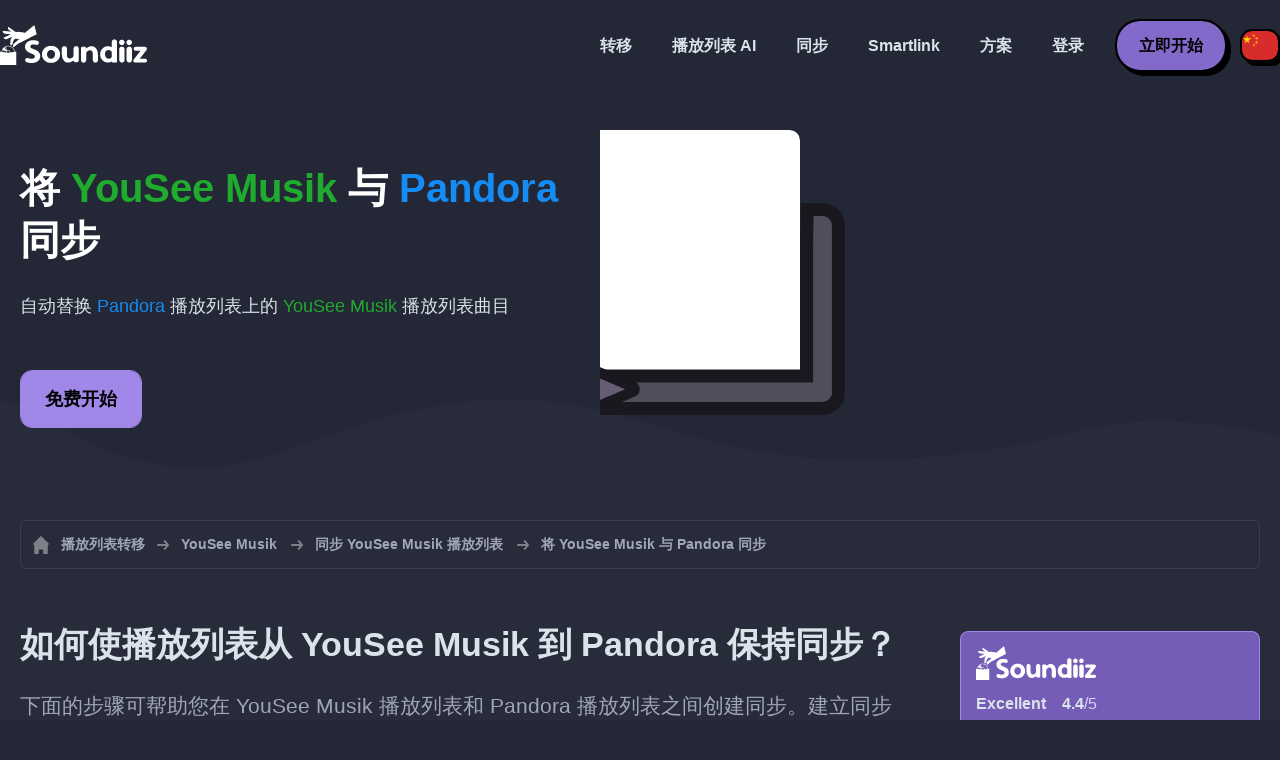

--- FILE ---
content_type: text/html; charset=UTF-8
request_url: https://soundiiz.com/zh/tutorial/sync-yousee-musik-with-pandora
body_size: 5313
content:
                    <!DOCTYPE html>
<html class="theme-dark " lang="zh"  itemscope itemtype="https://schema.org/FAQPage">
<head>
    <meta charset="UTF-8" />
    <title>将 YouSee Musik 播放列表与 Pandora 同步</title>
    <link rel="canonical" href="https://soundiiz.com/zh/tutorial/sync-yousee-musik-with-pandora"/>

    <!-- HREFLANG -->
                                        <link rel="alternate" hreflang="x-default" href="https://soundiiz.com/tutorial/sync-yousee-musik-with-pandora" />
                        <link rel="alternate" hreflang="en" href="https://soundiiz.com/tutorial/sync-yousee-musik-with-pandora" />
                                            <link rel="alternate" hreflang="es" href="https://soundiiz.com/es/tutorial/sync-yousee-musik-with-pandora" />
                                            <link rel="alternate" hreflang="fr" href="https://soundiiz.com/fr/tutorial/sync-yousee-musik-with-pandora" />
                                            <link rel="alternate" hreflang="ru" href="https://soundiiz.com/ru/tutorial/sync-yousee-musik-with-pandora" />
                                            <link rel="alternate" hreflang="pt" href="https://soundiiz.com/pt/tutorial/sync-yousee-musik-with-pandora" />
                                            <link rel="alternate" hreflang="de" href="https://soundiiz.com/de/tutorial/sync-yousee-musik-with-pandora" />
                                            <link rel="alternate" hreflang="it" href="https://soundiiz.com/it/tutorial/sync-yousee-musik-with-pandora" />
                                            <link rel="alternate" hreflang="da" href="https://soundiiz.com/da/tutorial/sync-yousee-musik-with-pandora" />
                                            <link rel="alternate" hreflang="nl" href="https://soundiiz.com/nl/tutorial/sync-yousee-musik-with-pandora" />
                                            <link rel="alternate" hreflang="no" href="https://soundiiz.com/no/tutorial/sync-yousee-musik-with-pandora" />
                                            <link rel="alternate" hreflang="pl" href="https://soundiiz.com/pl/tutorial/sync-yousee-musik-with-pandora" />
                                            <link rel="alternate" hreflang="sv" href="https://soundiiz.com/sv/tutorial/sync-yousee-musik-with-pandora" />
                                            <link rel="alternate" hreflang="zh" href="https://soundiiz.com/zh/tutorial/sync-yousee-musik-with-pandora" />
                                            <link rel="alternate" hreflang="ja" href="https://soundiiz.com/ja/tutorial/sync-yousee-musik-with-pandora" />
                                            <link rel="alternate" hreflang="ar" href="https://soundiiz.com/ar/tutorial/sync-yousee-musik-with-pandora" />
                                            <link rel="alternate" hreflang="tr" href="https://soundiiz.com/tr/tutorial/sync-yousee-musik-with-pandora" />
                                            <link rel="alternate" hreflang="hi" href="https://soundiiz.com/hi/tutorial/sync-yousee-musik-with-pandora" />
            
    <meta name="description" itemprop="description" content="自动将 YouSee Musik 播放列表与 Pandora 同步。按照本教程创建您的第一个同步。" />
            <link rel="image_src" type="image/png" href="https://soundiiz.com/build/static/il-social.png" />
        <meta name="author" content="Soundiiz" />
    <meta name="keywords" content="soundiiz, convert, convert playlists, transfer, syncing, smart links, free, apple music, streaming services, youtube music, deezer, soundcloud, tidal, qobuz, amazon, song, lastfm, youtube" />
    <meta name="robots" content="all" />
    <meta name="viewport" content="width=device-width, initial-scale=1" />
    <meta name="theme-color" content="#242735">

    <!-- Open graph -->
    <meta property="og:site_name" content="Soundiiz" />
    <meta property="og:title" content="将 YouSee Musik 播放列表与 Pandora 同步" />
    <meta property="og:description" content="自动将 YouSee Musik 播放列表与 Pandora 同步。按照本教程创建您的第一个同步。" />
    <meta property="og:type" content="website" />
            <meta property="og:image" content="https://soundiiz.com/build/static/il-social.png" />
        <meta property="og:url" content="https://soundiiz.com" />
    <meta property="fb:app_id" content="235280966601747" />


    <!-- Twitter graph -->
    <meta name="twitter:title" content="将 YouSee Musik 播放列表与 Pandora 同步" />
    <meta name="twitter:description" content="自动将 YouSee Musik 播放列表与 Pandora 同步。按照本教程创建您的第一个同步。" />
            <meta name="twitter:image" content="https://soundiiz.com/build/static/il-social-twitter.png" />
        <meta name="twitter:card" content="summary" />
    <meta name="twitter:site" content="@soundiizexp" />

    
    <link rel="shortcut icon" href="/favicon/favicon.ico" />
    <link rel="icon" sizes="32x32" href="/favicon/32x32.png" />
    <link rel="icon" sizes="16x16" href="/favicon/16x16.png" />
    <link rel="apple-touch-icon" sizes="180x180" href="/favicon/180x180.png" />

    <!-- Style -->
    <link crossorigin rel="stylesheet" href="/build/assets/CUbKNx9A.css"><link crossorigin rel="modulepreload" href="/build/assets/Bxu3rcyx.js"><link crossorigin rel="modulepreload" href="/build/assets/CUKHiOHN.js">
    <link crossorigin rel="modulepreload" href="/build/assets/CtF8r2sC.js"><link crossorigin rel="modulepreload" href="/build/assets/vSMCirmz.js"><link crossorigin rel="modulepreload" href="/build/assets/B77NI-r2.js">
        <link crossorigin rel="stylesheet" href="/build/assets/BgWQlN1W.css">
    <!-- End Style -->

    <script type="application/ld+json">
		{
			"@context": "https://schema.org",
			"@graph":[
			{
                "@type":"WebSite",
                "url": "https://soundiiz.com",
                "name": "Soundiiz",
                "description": "自动将 YouSee Musik 播放列表与 Pandora 同步。按照本教程创建您的第一个同步。",
                "alternateName": "Soundiiz: 在流媒体服务之间转移播放列表和收藏夹",
                "sameAs":[
                    "https://www.linkedin.com/company/9388497/",
                    "https://www.instagram.com/soundiizofficial",
                    "https://en.wikipedia.org/wiki/Soundiiz",
                    "https://www.facebook.com/Soundiiz",
                    "https://x.com/Soundiiz"
                ]
            },
            {
                "@type":"Organization",
                "url": "https://soundiiz.com",
                "name": "Soundiiz",
                "legalName": "BRICKOFT SAS",
                "sameAs":[
                    "https://www.linkedin.com/company/9388497/",
                    "https://www.instagram.com/soundiizofficial",
                    "https://en.wikipedia.org/wiki/Soundiiz",
                    "https://www.facebook.com/Soundiiz",
                    "https://x.com/Soundiiz"
                ],
                "logo": "/favicon/180x180.png",
                "email": "contact@soundiiz.com"
            },
            {
                "@type":[
                    "WebApplication",
                    "SoftwareApplication"
                 ],
                "operatingSystem":"all",
                "name":"Soundiiz",
                "image":"/favicon/180x180.png",
                "url":"https://soundiiz.com",
                "applicationCategory":"UtilitiesApplication",
                "aggregateRating": {
                    "@type": "AggregateRating",
                    "ratingValue": "4.4",
                    "ratingCount": "859",
                    "reviewCount": "859",
                    "bestRating": "5",
                    "worstRating": "1"
                },
                "offers": {
                    "@type":"Offer",
                    "price":"0",
                    "priceCurrency":"EUR"
                }
            }]
		}
    </script>
    <!-- Trad cookie -->
    <script>
      var cookieTrans = {
        message: '我们使用 cookie 来改善您在我们网站上的体验，并帮助我们了解访问者如何使用它。 通过使用本网站，您同意此使用。',
        gotIt: '确定',
        moreInfo: '查看详情'
      }
    </script>
    </head>
<body lang="zh" >
<div class="sdz-root sdz-static code-200 tutorials sync-yousee-musik-with-pandora">
    <header id="header">
        <div class="navbar" role="navigation" dir="ltr">
            <div class="navbar-inner">
                <div class="soundiiz-logo">
                    <a href="/zh/" data-native="_blank" aria-label="Playlist Transfer" title="Soundiiz">
                        <img src="/build/static/logo-soundiiz.svg" alt="Playlist Transfer" height="36" />
                    </a>
                </div>
                <div class="clear"></div>
                <ul id="navigation" class="navigation">
                    <li class="navigation-item navigation-control" id="navControl"></li>
                    <li class="navigation-item"><a data-native="_blank" href="/zh/transfer-playlist-and-favorites" title="转移">转移</a></li>
                    <li class="navigation-item"><a data-native="_blank" href="/zh/ai-playlist-generator" title="播放列表 AI">播放列表 AI</a></li>
                    <li class="navigation-item"><a data-native="_blank" href="/zh/auto-sync-playlist" title="自动保持播放列表同步">同步</a></li>
                    <li class="navigation-item"><a data-native="_blank" href="/zh/smartlink-for-playlist-curator" title="Smartlink">Smartlink</a></li>
                    <li class="navigation-item"><a data-native="_blank" href="/zh/pricing" title="方案">方案</a></li>
                    <li class="navigation-item"><a itemprop="url" href="/zh/login" title="登录">登录</a></li>
                    <li class="navigation-item item-app btn"><a href="/zh/register" title="立即开始">立即开始</a></li>
                    <li id="localePicker" class="locale-picker">
    <div id="currentLocale" class="current-locale locale-zh">
        <span class="flag flag-zh"></span>
    </div>
    <ul id="localeList" class="locale-list close">
                                    <li class="locale locale-en ">
                    <a title="English (US)" href="https://soundiiz.com/tutorial/sync-yousee-musik-with-pandora">
                        <span class="flag flag-en"></span>English (US)
                    </a>
                </li>
                                                <li class="locale locale-es ">
                    <a title="Español" href="https://soundiiz.com/es/tutorial/sync-yousee-musik-with-pandora">
                        <span class="flag flag-es"></span>Español
                    </a>
                </li>
                                                <li class="locale locale-fr ">
                    <a title="Français" href="https://soundiiz.com/fr/tutorial/sync-yousee-musik-with-pandora">
                        <span class="flag flag-fr"></span>Français
                    </a>
                </li>
                                                <li class="locale locale-ru ">
                    <a title="Русский" href="https://soundiiz.com/ru/tutorial/sync-yousee-musik-with-pandora">
                        <span class="flag flag-ru"></span>Русский
                    </a>
                </li>
                                                <li class="locale locale-pt ">
                    <a title="Português (Brasil)" href="https://soundiiz.com/pt/tutorial/sync-yousee-musik-with-pandora">
                        <span class="flag flag-pt"></span>Português (Brasil)
                    </a>
                </li>
                                                <li class="locale locale-de ">
                    <a title="Deutsch" href="https://soundiiz.com/de/tutorial/sync-yousee-musik-with-pandora">
                        <span class="flag flag-de"></span>Deutsch
                    </a>
                </li>
                                                <li class="locale locale-it ">
                    <a title="Italiano" href="https://soundiiz.com/it/tutorial/sync-yousee-musik-with-pandora">
                        <span class="flag flag-it"></span>Italiano
                    </a>
                </li>
                                                <li class="locale locale-da ">
                    <a title="Dansk" href="https://soundiiz.com/da/tutorial/sync-yousee-musik-with-pandora">
                        <span class="flag flag-da"></span>Dansk
                    </a>
                </li>
                                                <li class="locale locale-nl ">
                    <a title="Nederlands" href="https://soundiiz.com/nl/tutorial/sync-yousee-musik-with-pandora">
                        <span class="flag flag-nl"></span>Nederlands
                    </a>
                </li>
                                                <li class="locale locale-no ">
                    <a title="Norsk" href="https://soundiiz.com/no/tutorial/sync-yousee-musik-with-pandora">
                        <span class="flag flag-no"></span>Norsk
                    </a>
                </li>
                                                <li class="locale locale-pl ">
                    <a title="Polski" href="https://soundiiz.com/pl/tutorial/sync-yousee-musik-with-pandora">
                        <span class="flag flag-pl"></span>Polski
                    </a>
                </li>
                                                <li class="locale locale-sv ">
                    <a title="Svenska" href="https://soundiiz.com/sv/tutorial/sync-yousee-musik-with-pandora">
                        <span class="flag flag-sv"></span>Svenska
                    </a>
                </li>
                                                <li class="locale locale-zh locale-selected">
                    <a title="中文" href="https://soundiiz.com/zh/tutorial/sync-yousee-musik-with-pandora">
                        <span class="flag flag-zh"></span>中文
                    </a>
                </li>
                                                <li class="locale locale-ja ">
                    <a title="日本語" href="https://soundiiz.com/ja/tutorial/sync-yousee-musik-with-pandora">
                        <span class="flag flag-ja"></span>日本語
                    </a>
                </li>
                                                <li class="locale locale-ar ">
                    <a title="العربية" href="https://soundiiz.com/ar/tutorial/sync-yousee-musik-with-pandora">
                        <span class="flag flag-ar"></span>العربية
                    </a>
                </li>
                                                <li class="locale locale-tr ">
                    <a title="Türkçe" href="https://soundiiz.com/tr/tutorial/sync-yousee-musik-with-pandora">
                        <span class="flag flag-tr"></span>Türkçe
                    </a>
                </li>
                                                <li class="locale locale-hi ">
                    <a title="हिन्दी" href="https://soundiiz.com/hi/tutorial/sync-yousee-musik-with-pandora">
                        <span class="flag flag-hi"></span>हिन्दी
                    </a>
                </li>
                        </ul>
</li>                </ul>
            </div>
        </div>
    </header>

      <div class="overhead overhead-tutorial overhead-tutorial-syncTo">
    <div class="overhead-wrapper">
        <div class="overhead-inner">
          <h1 class="overhead-title">将 <span class="text-yousee">YouSee Musik</span> 与 <span class="text-pandora">Pandora</span> 同步</h1>
          <p class="overhead-desc">自动替换 <span class="text-pandora">Pandora</span> 播放列表上的 <span class="text-yousee">YouSee Musik</span> 播放列表曲目</p>
            <div class="overhead-actions">
                <a class="btn btn-large btn-primary btn-webapp" href="/zh/webapp" title="免费开始"> 免费开始</a>
            </div>
        </div>
        <div class="overhead-canvas sync-from-yousee-to-pandora">
          <div class="canvas">
            <div class="foreground">
              <div class="wrapper-syncTo">
                <div class="canvas-platform platform-source platform-yousee">
                  <div class="logo"></div>
                </div>
                <div class="canvas-platform platform-destination platform-pandora">
                  <div class="logo"></div>
                </div>
              </div>
            </div>
          </div>
        </div>
    </div>
    <div class="wave-separator"></div>
  </div>
  <section class="section section-auto section-breadcrumbs">
    <div class="container container-flex container-breadcrumbs container-new container-padding">
      <nav>
        <ol class="breadcrumbs" itemscope itemtype="https://schema.org/BreadcrumbList">
                          <li itemprop="itemListElement" itemscope
                  itemtype="https://schema.org/ListItem">
                <a itemprop="item" href="/zh/" title="播放列表转移">
                  <span itemprop="name">播放列表转移</span></a>
                <meta itemprop="position" content="1" />
              </li>
                                                                                      <li itemprop="itemListElement" itemscope
                  itemtype="https://schema.org/ListItem">
                <a itemprop="item" href="/zh/yousee-musik" title="YouSee Musik">
                  <span itemprop="name">YouSee Musik</span></a>
                <meta itemprop="position" content="2" />
              </li>
                                  <li itemprop="itemListElement" itemscope
                      itemtype="https://schema.org/ListItem">
                    <a itemprop="item" href="/zh/yousee-musik/sync-playlist" title="同步 YouSee Musik 播放列表">
                      <span itemprop="name">同步 YouSee Musik 播放列表</span></a>
                    <meta itemprop="position" content="3" />
                  </li>
                              <li>将 YouSee Musik 与 Pandora 同步</li>
                    </ol>
      </nav>
    </div>
  </section>
  <section class="section section-tutorials">
    <div class="container container-flex container-full container-row container-tutorials container-new container-padding">
      <div class="all-tutorials">
          <div class="recap-box">
    <div class="recap-box-wrapper">
        <div class="recap-box-header">
            <div class="recap-box-logo"></div>
            <div class="trustpilot">
    <span class="trustpilot-score">Excellent</span>
    <span class="trustpilot-score-number"><strong>4.4</strong>/5</span>
    </div>        </div>
        <div class="recap-box-content">
            <div class="recap-box-title">最好的在线音乐收藏管理解决方案！</div>
            <ul class="recap-box-features">
                <li>支持 41 种音乐服务</li>
                <li>转移您的播放列表和收藏夹</li>
                <li>无需安装任何应用程序</li>
            </ul>
        </div>
    </div>
    <div class="recap-box-footer">
        <a class="btn btn-large recap-box-action" href="/zh/webapp/playlists" title="免费开始">免费开始</a>
    </div>
</div>          <article class="tutorial" itemscope itemprop="mainEntity" itemtype="https://schema.org/Question">
    <h2 itemprop="name">如何使播放列表从 YouSee Musik 到 Pandora 保持同步？</h2>
    <div itemscope itemprop="acceptedAnswer" itemtype="https://schema.org/Answer">
            <p class="group-subtitle">下面的步骤可帮助您在 YouSee Musik 播放列表和 Pandora 播放列表之间创建同步。建立同步后，您的 YouSee Musik 播放列表曲目将以每天/每周/每月的频率自动合并到您的 Pandora 播放列表中。</p>
        <div class="sticks">
            <a href="/zh/pricing" class="stick stick-free">免费（1 次同步）</a>
            <a href="/zh/pricing" class="stick stick-premium">Premium</a>
            <span class="stick stick-category stick-playlists ">播放列表</span>
            <span class="stick stick-tool stick-synchronize">同步</span>
        </div>
        <div itemprop="text">
            <ol class="process process-primary break-row">
                <li>选择 Soundiiz 上的同步工具</li>
                <li>选择 YouSee Musik 上的源播放列表以及 Pandora 上的对应播放列表</li>
                <li>配置您的同步频率和选项</li>
                <li>确认您的选择，操作完成！</li>
            </ol>
        </div>
        <div class="notification-message info-message">
            <div class="message-content">
                <div class="message-libelle">查看我们的说明页面，以了解有关<a href='/zh/auto-sync-playlist' class='link'>跨流媒体服务自动同步和更新播放列表</a>的更多信息。</div>
            </div>
        </div>
        </div>
</article>          <article class="tutorial" itemscope itemprop="mainEntity" itemtype="https://schema.org/Question">
    <h2 itemprop="name">如何保持最近的 YouSee Musik 到 Pandora 的转移同步？</h2>
    <div itemscope itemprop="acceptedAnswer" itemtype="https://schema.org/Answer">
            <p class="group-subtitle">您最近将 YouSee Musik 播放列表转换为 Pandora，现在想要使这两个播放列表保持同步？下面的步骤可为您提供帮助：</p>
        <div class="sticks">
          <a href="/zh/pricing" class="stick stick-free">免费（1 次同步）</a>
          <a href="/zh/pricing" class="stick stick-premium">Premium</a>
          <span class="stick stick-category stick-playlists ">播放列表</span>
          <span class="stick stick-tool stick-synchronize">同步</span>
        </div>
        <div itemprop="text">
          <ol class="process process-primary break-row">
              <li>在 Soundiiz 上，转到“最近的转移”界面</li>
              <li>找到您进行的 YouSee Musik 到 Pandora 的转移，然后选择“保持同步”</li>
              <li>配置您的同步频率和选项</li>
              <li>确认您的选择，操作完成！</li>
          </ol>
        </div>
        </div>
</article>          

<article class="tutorial" itemscope itemprop="mainEntity" itemtype="https://schema.org/Question">
    <h2 itemprop="name">什么是 YouSee Musik？</h2>
    <div itemscope itemprop="acceptedAnswer" itemtype="https://schema.org/Answer">
        <div itemprop="text">
            <p>YouSee Musik 是一项流媒体服务，可随时随地收听超过 3000 万首音乐曲目。YouSee Musik 能够以手机、平板电脑和 PC 上的播放列表、热播榜单和电台直播形式为您提供丰富的灵感。</p>
        </div>
    </div>
</article>

<article class="tutorial" itemscope itemprop="mainEntity" itemtype="https://schema.org/Question">
    <h2 itemprop="name">什么是 Pandora？</h2>
    <div itemscope itemprop="acceptedAnswer" itemtype="https://schema.org/Answer">
        <div itemprop="text">
            <p>Pandora 是一个可以播放您喜欢的音乐的免费个性化电台。发现新音乐并享受最爱的老歌。</p>
        </div>
    </div>
</article>

<article class="tutorial" itemscope itemprop="mainEntity" itemtype="https://schema.org/Question">
    <h2 itemprop="name">什么是 Soundiiz？</h2>
    <div itemscope itemprop="acceptedAnswer" itemtype="https://schema.org/Answer">
        <div itemprop="text">
            <p>Soundiiz 是一款完善的在线工具，可在多种服务之间管理您的音乐库。它提供了一种简单的方法来导入和导出播放列表以及收藏夹曲目、艺术家、专辑。</p>
        </div>
    </div>
</article>
      </div>
      <div class="sidebar-tutorials">
          <div class="recap-box">
    <div class="recap-box-wrapper">
        <div class="recap-box-header">
            <div class="recap-box-logo"></div>
            <div class="trustpilot">
    <span class="trustpilot-score">Excellent</span>
    <span class="trustpilot-score-number"><strong>4.4</strong>/5</span>
    </div>        </div>
        <div class="recap-box-content">
            <div class="recap-box-title">最好的在线音乐收藏管理解决方案！</div>
            <ul class="recap-box-features">
                <li>支持 41 种音乐服务</li>
                <li>转移您的播放列表和收藏夹</li>
                <li>无需安装任何应用程序</li>
            </ul>
        </div>
    </div>
    <div class="recap-box-footer">
        <a class="btn btn-large recap-box-action" href="/zh/webapp/playlists" title="免费开始">免费开始</a>
    </div>
</div>          <div class="other-tutorials">
            <h4>其他教程</h4>
                              <a href="/zh/tutorial/sync-deezer-with-spotify" class="tutorial-link" title="在 Deezer 和 Spotify 之间保持播放列表同步">在 Deezer 和 Spotify 之间保持播放列表同步</a>
                                            <a href="/zh/tutorial/sync-spotify-with-youtube-music" class="tutorial-link" title="在 Spotify 和 YouTube Music 之间保持播放列表同步">在 Spotify 和 YouTube Music 之间保持播放列表同步</a>
                                            <a href="/zh/tutorial/sync-spotify-with-deezer" class="tutorial-link" title="在 Spotify 和 Deezer 之间保持播放列表同步">在 Spotify 和 Deezer 之间保持播放列表同步</a>
                                              <a href="/zh/tutorial/sync-apple-music-with-tidal" class="tutorial-link" title="在 Apple Music 和 TIDAL 之间保持播放列表同步">在 Apple Music 和 TIDAL 之间保持播放列表同步</a>
                                              <a href="/zh/tutorial/sync-soundcloud-with-qobuz" class="tutorial-link" title="在 SoundCloud 和 Qobuz 之间保持播放列表同步">在 SoundCloud 和 Qobuz 之间保持播放列表同步</a>
                          <a href="/zh/tutorial/synchronize" class="btn btn-basic btn-block btn-small">其他教程</a>
          </div>
      </div>
    </div>
  </section>
  <section class="section section-hub-redirects">
    <div class="container container-flex container-row container-hub-redirects container-new container-padding">
        <div class="hub-redirects">
                        <a href="/zh/yousee-musik" title="其他教程 YouSee Musik" class="hub-redirect hub-redirect-source hub-redirect-yousee">
                <div class="hub-redirect-pretitle">其他教程</div>
                <div class="hub-redirect-title"><strong class="text-yousee">YouSee Musik</strong></div>
            </a>
                                    <a href="/zh/pandora" title="其他教程 Pandora" class="hub-redirect hub-redirect-destination hub-redirect-pandora">
                <div class="hub-redirect-pretitle">其他教程</div>
                <div class="hub-redirect-title"><strong class="text-pandora">Pandora</strong></div>
            </a>
                    </div>
    </div>
</section>
    <footer>
        <div class="container container-new container-footer container-padding">
            <nav class="footer-nav">
                <a href="/zh/" title="Soundiiz: convert playlists" class="footer-logo"></a>
                <ul class="footer-inner">
                    <li class="footer-link"><a href="/blog/" data-native="_blank" title="博客"> 博客</a></li>
                    <li class="footer-link"><a href="/zh/tutorial" data-native="_blank" title="教程"> 教程</a></li>
                    <li class="footer-link"><a href="https://support.soundiiz.com/hc/en-us" target="_blank" rel="noopener" title="支持中心">支持中心</a></li>
                    <li class="footer-link"><a href="/zh/partners" data-native="_blank" title="我们的合作伙伴"> 我们的合作伙伴</a></li>
                    <li class="footer-link"><a href="/zh/about" data-native="_blank" title="关于我们">关于我们</a></li>
                    <li class="footer-link"><a href="/zh/brand" data-native="_blank" title="宣传资料"> 宣传资料</a></li>
                    <li class="footer-link"><a href="https://support.soundiiz.com/hc/en-us/requests/new" data-native="_blank" title="联系我们"> 联系我们</a></li>
                    <li class="footer-link"><a href="/zh/api" data-native="_blank" title="开发者 (API)"> 开发者 (API)</a></li>
                    <li class="footer-link"><a href="https://play.google.com/store/apps/details?id=fr.brickoft.soundiiz&referrer=utm_source%3Dsoundiiz%26utm_medium%3Dfooter" target="_blank" rel="noopener" title="Android app">Android App</a></li>
                </ul>
            </nav>
        </div>
        <div class="footer-cr">
            <div class="container container-new container-footer container-padding">
                <div class="footer-cr-inner">
                    <div class="cr-items">
                        <div class="cr-item">© 2026 Brickoft</div>
                        <a href="/zh/terms" data-native="_blank" title="隐私和条款" class="cr-item cr-link">隐私和条款</a>
                        <a href="https://status.soundiiz.com/" target="_blank" rel="noopener" data-native="_blank" title="服务状态" class="cr-item cr-link"> 服务状态</a>
                    </div>
                    <div class="cr-follow-links">
                        <a href="https://www.facebook.com/Soundiiz" title="Facebook" rel="noreferrer" target="_blank" class="cr-follow-link link-facebook"></a>
                        <a href="https://www.instagram.com/soundiizofficial/" title="Instagram" rel="noreferrer" target="_blank" class="cr-follow-link link-instagram"></a>
                        <a href="https://x.com/soundiiz" title="X" rel="noreferrer" target="_blank" class="cr-follow-link link-twitter"></a>
                        <a href="https://www.youtube.com/channel/UCV1Vcu3E9IJKkn-Ss8yt4xg" title="YouTube" rel="noreferrer" target="_blank" class="cr-follow-link link-youtube"></a>
                        <a href="https://www.linkedin.com/company/soundiiz" data-native="_blank" title="Linkedin" rel="noreferrer"  class="cr-follow-link link-linkedin"></a>
                        <a href="https://www.reddit.com/r/Soundiiz/" data-native="_blank" title="Reddit" rel="noreferrer"  class="cr-follow-link link-reddit"></a>
                    </div>
                </div>
            </div>
        </div>
    </footer>
    <div id="cookieconsent"></div>
</div>

<!---------------- Critical JS ------------------------------------------------->
<script crossorigin type="module" src="/build/assets/BIhC5Pjf.js"></script>
<script crossorigin type="module" src="/build/assets/4NcOojE1.js"></script>
    <script crossorigin type="module" src="/build/assets/zS0iew9i.js"></script>

<!---------------- Deferred styles - chargé après window.load --------------->
<noscript id="deferred-styles">
    <link crossorigin rel="stylesheet" href="/build/assets/BYNF-6Ez.css"><link crossorigin rel="modulepreload" href="/build/assets/CseWY3Yq.js"><link crossorigin rel="modulepreload" href="/build/assets/fxVq_iT9.js"><link crossorigin rel="modulepreload" href="/build/assets/QeSaAyPJ.js">
        <link crossorigin rel="stylesheet" href="/build/assets/DfxL4RvC.css">
</noscript>

<!---------------- Deferred JS - chargé après window.load ------------------->
<noscript class="deferred-script">
    <script crossorigin type="module" src="/build/assets/BLt6Maye.js"></script>
        <script crossorigin type="module" src="/build/assets/CejO_kGf.js"></script>
</noscript>

<!---------------- Scrolled styles - chargé au scroll ------------------------>
<noscript id="scrolled-styles">
    <link crossorigin rel="modulepreload" href="/build/assets/LlWh63Tn.js">
        </noscript>

<!---------------- Scrolled JS - chargé au scroll ---------------------------->
<noscript class="scrolled-script">
    <script crossorigin type="module" src="/build/assets/CXk_e547.js"></script>
        <script crossorigin type="module" src="/build/assets/DXmgNKQA.js"></script>
</noscript>
</body>
</html>


--- FILE ---
content_type: image/svg+xml
request_url: https://soundiiz.com/build/images/C8FqSHg2.svg
body_size: 735
content:
<!-- Generator: Adobe Illustrator 22.1.0, SVG Export Plug-In  -->
<svg version="1.1"
     xmlns="http://www.w3.org/2000/svg"
     x="0px" y="0px" width="340.2px" height="128.7px" viewBox="0 0 340.2 128.7"
     style="enable-background:new 0 0 340.2 128.7;"
     xml:space="preserve">
<style type="text/css">
	.st0{fill:#FFFFFF;}
</style>
<defs>
</defs>
<path class="st0" d="M321.4,40.4h-18c0-1.3,1-8.4,9-8.4C320.4,32,321.4,39.1,321.4,40.4 M312.4,60.2c-5.2,0-8.6-4.1-9.1-9.8h36.8
	c0-19.6-7.8-30.7-27.7-30.7c-18.9,0-27.4,12.5-27.4,26.4c0,14,8.5,26.4,27.4,26.4c11.4,0,22.8-5,26.7-15.9h-17.9
	C320.8,57.1,319,60.2,312.4,60.2 M264.6,40.4h-18c0-1.3,1-8.4,9-8.4C263.6,32,264.6,39.1,264.6,40.4 M255.6,60.2
	c-5.2,0-8.6-4.1-9.1-9.8h36.8c0-19.6-7.8-30.7-27.7-30.7c-18.9,0-27.4,12.5-27.4,26.4c0,14,8.5,26.4,27.4,26.4
	c11.4,0,22.8-5,26.7-15.9h-17.9C264,57.1,262.2,60.2,255.6,60.2 M80.2,58.6L80.2,58.6L80.2,58.6c-6.3,0-8.3-5.3-8.3-12.5
	c0-7.2,1.9-12.5,8.2-12.5h0h0c6.3,0,8.2,5.3,8.2,12.5C88.4,53.3,86.4,58.5,80.2,58.6 M80.1,19.7c-18.9,0-27.4,12.5-27.4,26.4
	c0,14,8.5,26.4,27.4,26.4c18.9,0,27.4-12.5,27.4-26.4C107.6,32.1,99,19.7,80.1,19.7 M162,71.3h-18.5v-6.4c-3.6,5-8.9,7.7-16.6,7.7
	c-9,0-17.3-5.5-17.3-17.1V20.9h19.2v26.6c0,5.5,0.7,9.7,6.3,9.7c3.3,0,7.7-1.7,7.7-9.7V20.9H162V71.3z M37.1,74.2
	c4.6-12.4,19.7-53.2,19.7-53.2H37L28,50.2l-7.6-29.2H0l18.2,47.8c-2.1,5-4.6,5.8-7.4,5.8c-1.4,0-4.2-0.4-4.2-0.4v13.1
	c0,0,5.9,1.5,9.6,1.5C25.6,88.7,33.7,83.3,37.1,74.2 M185.3,47.5c0,4,0.9,9.7,11,9.7c3.5,0,8.8-1.2,8.8-6.3c0-3.6-3-4.6-14.9-7.9
	c-11-3.1-23.5-6.1-23.5-20.1c0-16,13.7-22.9,27.9-22.9c15,0,28.3,5.7,28.9,22.6h-20.2c0,0,0.1-0.6,0.1-1c0-4-4.3-6.3-8.9-6.3
	c-2.9,0-7.7,0.8-7.7,4.7c0.4,4.9,10.3,6,20.1,8.7c9.8,2.7,19.5,7.3,19.5,20c0,18-16.6,23.9-32,23.9c-8.1,0-30.4-3-30.4-25H185.3z"/>
<polygon class="st0" points="122.6,128.1 119.7,100.3 110,128.1 106.2,128.1 96.5,100.3 93.7,128.1 89.2,128.1 92.8,92.1 98.1,92.1
	108.1,121.1 118.3,92.1 123.4,92.1 127,128.1 "/>
<path class="st0" d="M141.3,92.1v22.2c0,7,3.5,10.3,9.1,10.3c6.4,0,8.8-3.6,8.8-10.3V92.1h4.6v22.6c0,9.3-4.7,14-13.6,14
	c-8.2,0-13.6-4.4-13.6-14V92.1H141.3z"/>
<path class="st0" d="M174.9,120.1c3.3,2.9,6.7,4.6,10.3,4.6c4.3,0,7.4-2.2,7.4-6.1c0-3.6-1.8-5.1-8.2-7.1
	c-7.8-2.4-10.8-4.8-10.8-10.3c0-6.5,5-9.9,11.7-9.9c4.6,0,8.6,1.7,11.8,5.1l-2.5,2.9c-2.6-2.8-6-4.1-9.1-4.1c-4,0-7,1.9-7,5.4
	c0,4,3.1,5.1,9.1,7.1c7.3,2.4,10,4.9,10,10.4c0,6.5-5,10.5-12.3,10.5c-5.3,0-9.8-2.2-12.9-5.6L174.9,120.1z"/>
<rect x="207" y="92.1" class="st0" width="4.6" height="36"/>
<polygon class="st0" points="222.8,92.1 227.5,92.1 227.5,107.6 233.9,107.6 243,92.1 248.1,92.1 237.9,109.4 249.8,128.1
	244.5,128.1 233.9,111.6 227.5,111.6 227.5,128.1 222.8,128.1 "/>
</svg>
